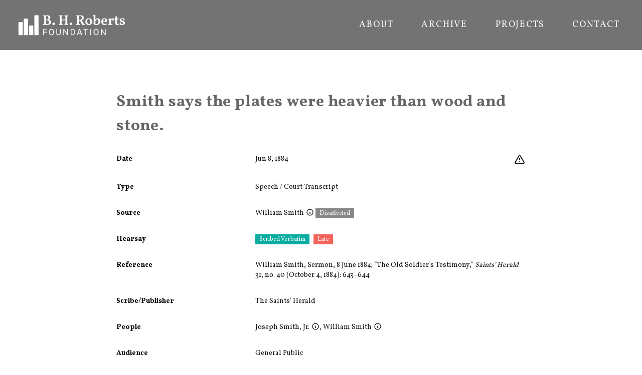

--- FILE ---
content_type: text/html
request_url: https://bhroberts.org/records/aqkRxb-0K7DgG/smith_says_the_plates_were_heavier_than_wood_and_stone
body_size: 10828
content:
<!DOCTYPE html><html lang="en"><head><meta charSet="utf-8"/><meta name="viewport" content="width=device-width,initial-scale=1"/><script async="" src="https://www.googletagmanager.com/gtag/js?id=G-5MFN70Z5ST"></script><script>
                  window.dataLayer = window.dataLayer || [];
                  function gtag(){dataLayer.push(arguments);}
                  gtag('js', new Date());
                  gtag('config', 'G-5MFN70Z5ST', {
                    page_path: window.location.pathname,
                  });
                </script><title>Smith says the plates were heavier than wood and stone. | B. H. Roberts</title><meta name="description" content="Primary source about &quot;Smith says the plates were heavier than wood and stone.."/><link rel="preconnect" href="https://fonts.googleapis.com"/><link rel="preconnect" href="https://fonts.gstatic.com/" crossorigin=""/><link rel="stylesheet" href="/assets/root-B_uQLx0f.css"/><link rel="preload" as="font" type="font/woff2" href="https://fonts.gstatic.com/s/vollkorn/v17/0ybgGDoxxrvAnPhYGzMlQLzuMasz6Df2MHGeHmmaM7Xq3oA9.woff" crossorigin="anonymous"/><link rel="stylesheet" href="https://fonts.googleapis.com/css2?family=Vollkorn:wght@400;700&amp;display=swap"/><link rel="apple-touch-icon" sizes="180x180" href="/apple-touch-icon.png"/><link rel="icon" type="image/png" sizes="32x32" href="/favicon-32x32.png"/><link rel="icon" type="image/png" sizes="16x16" href="/favicon-16x16.png"/><link rel="manifest" href="/site.webmanifest"/></head><body><div class="flex flex-col min-h-screen font-serif body-wrapper"><div class="overflow-hidden relative w-full text-white bg-bhrgray"><header class="font-sans" data-headlessui-state=""><div class="px-8 mx-auto z-1"><div class="relative h-[100px] flex justify-between justify-items-center items-center"><a class="block text-current no-underline" data-discover="true" href="/"><div class="h-[50px]"><img src="/assets/BHR_Logo_Reversed-BgJzbHzL.png" alt="BHR Logo" class="object-contain h-full"/></div></a><nav class="hidden justify-end space-x-8 h-8 font-normal uppercase divide-gray-400 lg:py-2 lg:flex" aria-label="Global"><a data-discover="true" class="text-lg py-2 px-3 tracking-widest text-center inline-flex items-center font-normal hover:text-[#BFBFBF] no-underline" href="/about">About</a><a data-discover="true" class="text-lg py-2 px-3 tracking-widest text-center inline-flex items-center font-normal hover:text-[#BFBFBF] no-underline" href="/archive">Archive</a><a data-discover="true" class="text-lg py-2 px-3 tracking-widest text-center inline-flex items-center font-normal hover:text-[#BFBFBF] no-underline" href="/projects">Projects</a><a data-discover="true" class="text-lg py-2 px-3 tracking-widest text-center inline-flex items-center font-normal hover:text-[#BFBFBF] no-underline" href="/contact">Contact</a></nav><div class="absolute right-[10px] z-10 flex items-center lg:hidden"><button class="inline-flex justify-center items-center p-2 rounded-md hover:bg-gray-100 hover:text-gray-500 focus:outline-none focus:ring-2 focus:ring-inset focus:ring-white" id="headlessui-disclosure-button-:Rqj5:" type="button" aria-expanded="false" data-headlessui-state=""><span class="sr-only">Open menu</span><svg xmlns="http://www.w3.org/2000/svg" fill="none" viewBox="0 0 24 24" stroke-width="2" stroke="currentColor" aria-hidden="true" class="block w-8 h-8"><path stroke-linecap="round" stroke-linejoin="round" d="M4 6h16M4 12h16M4 18h16"></path></svg></button></div></div></div></header></div><div class="flex flex-grow"><div class="p-4 mx-auto mt-4 mb-12 max-w-4xl md:p-4"><h2 class="flex relative mt-4 mb-4 font-serif tracking-wide leading-normal sm:mt-12 sm:px-6"><p><span>Smith says the plates were heavier than wood and stone.</span></p></h2><div class="flex flex-col w-full record-data"><div class="w-full"><dl class=""><div class="py-3 sm:py-4 sm:grid sm:grid-cols-3 sm:gap-4 sm:px-6"><dt class="font-sans text-sm font-bold">Date</dt><dd class="mt-1 text-sm text-gray-900 sm:mt-0 sm:col-span-2"><div class="float-right"><div class="flex flex-row space-x-2"><div class="w-6 h-6"><a href="https://docs.google.com/forms/d/e/1FAIpQLSc3PN1COYYTxB2TNs0WrovkXsuYvBRkG4BGYHHkhH-7WOSGjw/viewform?usp=pp_url&amp;entry.1392421763=N%2FA&amp;entry.740912202=Smith%20says%20the%20plates%20were%20heavier%20than%20wood%20and%20stone.%20%5BaqkRxb-0K7DgG%5D" title="Leave feedback on this record" target="_blank" rel="noreferrer" class="hover:text-redorange"><svg xmlns="http://www.w3.org/2000/svg" fill="none" viewBox="0 0 24 24" stroke-width="2" stroke="currentColor" aria-hidden="true"><path stroke-linecap="round" stroke-linejoin="round" d="M12 9v2m0 4h.01m-6.938 4h13.856c1.54 0 2.502-1.667 1.732-3L13.732 4c-.77-1.333-2.694-1.333-3.464 0L3.34 16c-.77 1.333.192 3 1.732 3z"></path></svg></a></div></div></div>Jun 8, 1884</dd></div><div class="py-3 sm:py-4 sm:grid sm:grid-cols-3 sm:gap-4 sm:px-6"><dt class="font-sans text-sm font-bold">Type</dt><dd class="mt-1 text-sm text-gray-900 sm:mt-0 sm:col-span-2">Speech / Court Transcript</dd></div><div class="py-3 sm:py-4 sm:grid sm:grid-cols-3 sm:gap-4 sm:px-6"><dt class="font-sans text-sm font-bold">Source</dt><dd class="mt-1 text-sm text-gray-900 sm:mt-0 sm:col-span-2"><span class="whitespace-nowrap">William Smith<span class="relative font-normal"><a class="no-underline"><svg xmlns="http://www.w3.org/2000/svg" fill="none" viewBox="0 0 24 24" stroke-width="2" stroke="currentColor" aria-hidden="true" class="inline ml-1 w-4 h-4 align-top"><path stroke-linecap="round" stroke-linejoin="round" d="M13 16h-1v-4h-1m1-4h.01M21 12a9 9 0 11-18 0 9 9 0 0118 0z"></path></svg></a></span></span> <div class="inline-block"><span class="inline items-center px-2 py-0.5 text-xs font-sans font-medium text-white mr-2 whitespace-nowrap" style="background-color:#888">Disaffected</span> </div></dd></div><div class="py-3 sm:py-4 sm:grid sm:grid-cols-3 sm:gap-4 sm:px-6"><dt class="font-sans text-sm font-bold">Hearsay</dt><dd class="mt-1 text-sm text-gray-900 sm:mt-0 sm:col-span-2"><div class="inline-block"><span class="inline items-center px-2 py-0.5 text-xs font-sans font-medium text-white mr-2 whitespace-nowrap" style="background-color:#08ACA0">Scribed Verbatim</span> </div><div class="inline-block"><span class="inline items-center px-2 py-0.5 text-xs font-sans font-medium text-white mr-2 whitespace-nowrap" style="background-color:#F1635B">Late</span> </div></dd></div><div class="py-3 sm:py-4 sm:grid sm:grid-cols-3 sm:gap-4 sm:px-6 word-break-words"><dt class="font-sans text-sm font-bold">Reference</dt><dd class="mt-1 text-sm text-gray-900 sm:mt-0 sm:col-span-2"><p><span>William Smith, Sermon, 8 June 1884; “The Old Soldier’s Testimony,&quot; </span><span><i>Saints’ Herald</i></span><span> 31, no. 40 (October 4, 1884): 643–644</span></p></dd></div><div class="py-3 sm:py-4 sm:grid sm:grid-cols-3 sm:gap-4 sm:px-6"><dt class="font-sans text-sm font-bold">Scribe/Publisher</dt><dd class="mt-1 text-sm text-gray-900 sm:mt-0 sm:col-span-2"><span class="whitespace-nowrap">The Saints&#x27; Herald</span></dd></div><div class="py-3 sm:py-4 sm:grid sm:grid-cols-3 sm:gap-4 sm:px-6"><dt class="font-sans text-sm font-bold">People</dt><dd class="mt-1 text-sm text-gray-900 sm:mt-0 sm:col-span-2"><span class="whitespace-nowrap">Joseph Smith, Jr.<span class="relative font-normal"><a class="no-underline"><svg xmlns="http://www.w3.org/2000/svg" fill="none" viewBox="0 0 24 24" stroke-width="2" stroke="currentColor" aria-hidden="true" class="inline ml-1 w-4 h-4 align-top"><path stroke-linecap="round" stroke-linejoin="round" d="M13 16h-1v-4h-1m1-4h.01M21 12a9 9 0 11-18 0 9 9 0 0118 0z"></path></svg></a></span></span>, <span class="whitespace-nowrap">William Smith<span class="relative font-normal"><a class="no-underline"><svg xmlns="http://www.w3.org/2000/svg" fill="none" viewBox="0 0 24 24" stroke-width="2" stroke="currentColor" aria-hidden="true" class="inline ml-1 w-4 h-4 align-top"><path stroke-linecap="round" stroke-linejoin="round" d="M13 16h-1v-4h-1m1-4h.01M21 12a9 9 0 11-18 0 9 9 0 0118 0z"></path></svg></a></span></span></dd></div><div class="py-3 sm:py-4 sm:grid sm:grid-cols-3 sm:gap-4 sm:px-6"><dt class="font-sans text-sm font-bold">Audience</dt><dd class="mt-1 text-sm text-gray-900 sm:mt-0 sm:col-span-2"><span class="whitespace-nowrap">General Public</span></dd></div><div class="py-3 sm:py-4 sm:grid sm:grid-cols-3 sm:gap-4 sm:px-6"><dd class="mt-1 text-sm text-gray-900 sm:mt-0 sm:col-span-3"><div class="w-full order-last md:order-first flex-col p-4"><div class="flex-1 pb-4"><div class="border border-gray-200 undefined relative"><a href="/files/Y1chjb/scan-0K7DgG-Y1chjb.png?r=0K7DgG&amp;t=eyJhbGciOiJkaXIiLCJlbmMiOiJBMjU2R0NNIn0..80Kt8ALN2upoj7QQ.[base64].RDyRNUnin-rV003QsFkKMA" target="_blank" rel="noreferrer"><img alt="" src="/files/Y1chjb/scan-0K7DgG-Y1chjb.png?r=0K7DgG&amp;t=eyJhbGciOiJkaXIiLCJlbmMiOiJBMjU2R0NNIn0..80Kt8ALN2upoj7QQ.[base64].RDyRNUnin-rV003QsFkKMA" class="p-2 w-full" loading="lazy" style="aspect-ratio:408 / 307"/></a></div></div><div class="grid flex-1 grid-cols-3 grid-flow-row gap-4"><div><div class="cursor-pointer border border-gray-200 shadow-lg relative"><img alt="" src="/files/Y1chjb/scan-0K7DgG-Y1chjb.png?r=0K7DgG&amp;t=eyJhbGciOiJkaXIiLCJlbmMiOiJBMjU2R0NNIn0..80Kt8ALN2upoj7QQ.[base64].RDyRNUnin-rV003QsFkKMA" class="p-2 w-full" loading="lazy" style="aspect-ratio:408 / 307"/></div></div><div><div class="cursor-pointer border border-gray-200  relative"><img alt="" src="/files/owqvBb/scan-0K7DgG-owqvBb.png?r=0K7DgG&amp;t=eyJhbGciOiJkaXIiLCJlbmMiOiJBMjU2R0NNIn0..u4nwgYu6HpxpxrBQ.[base64].UCGQMftHJ1J3AOqdZ3xJ0Q" class="p-2 w-full" loading="lazy" style="aspect-ratio:425 / 342"/></div></div><div><div class="cursor-pointer border border-gray-200  relative"><img alt="" src="/files/pHSPzh/scan-0K7DgG-pHSPzh.jpg?r=0K7DgG&amp;t=eyJhbGciOiJkaXIiLCJlbmMiOiJBMjU2R0NNIn0..netVoisDGCOLpf5c.[base64].6-i0SpgHJ9a63UMthJKMwQ" class="p-2 w-full" loading="lazy" style="aspect-ratio:396 / 413"/></div></div><div><div class="cursor-pointer border border-gray-200  relative"><img alt="" src="/files/7z53qf/scan-0K7DgG-7z53qf.jpg?r=0K7DgG&amp;t=eyJhbGciOiJkaXIiLCJlbmMiOiJBMjU2R0NNIn0..QtOACWcux0Y5dwkS.[base64].xA2S-zLd5FyRTfFSMuUmvg" class="p-2 w-full" loading="lazy" style="aspect-ratio:388 / 276"/></div></div></div></div></dd></div><div class="py-3 sm:py-4 sm:grid sm:grid-cols-3 sm:gap-4 sm:px-6 word-break-words"><dt class="font-sans text-sm font-bold">Transcription</dt><dd class="mt-1 text-sm text-gray-900 sm:mt-0 sm:col-span-2"><div class="slate-html relative"><p><span>The time to receive the plates came at last. When Joseph received them, he came in and said: &quot;Father, I have got the plates.&quot; All believed it was true, father, mother, brothers and sisters. You can tell what a child is. Parents know whether their children are truthful or not. The proof of the pudding is not in chewing the string, but in eating the pudding. Father knew his child was telling the truth. When the plates were brought in they were wrapped up in a tow frock. My father then put them into a pillow case. Father said, &quot;What, Joseph, can we not see them?&quot; &quot;No. I was disobedient the first time, but I intend to be faithful this time; for I was forbidden to show them until they are translated, but you can feel them.&quot; We handled them and could tell what they were. They were not quite as large as this Bible. Could tell whether they were round or square. Could raise the leaves this way (raising a few leaves of the Bible before him). One could easily tell that they were not a stone, hewn out to deceive, or even a block of wood. Being a mixture of gold and copper, they were much heavier than stone, and very much heavier than wood.</span></p><p><span></span></p><p><span>. . . When Joseph received the plates he also received the Urim and Thummim, which he would place in a hat to exclude all light, and with the plates by his side he translated the characters, which were cut into the plates with some sharp instrument, into English.</span></p><p><span></span></p><p><span>. . . </span></p><p><span></span></p><p><span>A gentleman in the congregation asked,</span></p><p><span>&quot;Where are these plates?&quot;</span></p><p><span>Ans.—&quot;They were delivered to the angel again.&quot;</span></p><p><span>Ques.—&quot;How much did they weigh?&quot;</span></p><p><span>Ans.—&quot;As near as I could tell, about sixty pounds.&quot;</span></p></div></dd></div><div class="py-3 sm:py-4 sm:grid sm:grid-cols-3 sm:gap-4 sm:px-6 word-break-words"><dt class="font-sans text-sm font-bold">Source Link</dt><dd class="mt-1 text-sm text-gray-900 sm:mt-0 sm:col-span-2"><a class="" href="https://catalog.churchofjesuschrist.org/assets/689aca02-8cc3-4037-8922-46601057b099/0/10">https://catalog.churchofjesuschrist.org/assets/689aca02-8cc3-4037-8922-46601057b099/0/10</a></dd></div><div class="py-3 sm:py-4 sm:grid sm:grid-cols-3 sm:gap-4 sm:px-6"><dt class="font-sans text-sm font-bold">Citations in Mormonr Qnas</dt><dd class="mt-1 text-sm text-gray-900 sm:mt-0 sm:col-span-2"><ul><li><a href="https://mormonr.org/qnas/rcOSW">The Weight of the Plates</a></li></ul></dd></div></dl></div></div></div></div><div class="w-full h-[100px] bg-black text-gray-100 text-xs flex items-center px-10">Copyright © B. H. Roberts Foundation<br/>The B. H. Roberts Foundation is not owned by, operated by, or affiliated with the Church of Jesus Christ of Latter-day Saints.</div></div><script>((STORAGE_KEY2, restoreKey) => {
    if (!window.history.state || !window.history.state.key) {
      let key2 = Math.random().toString(32).slice(2);
      window.history.replaceState({
        key: key2
      }, "");
    }
    try {
      let positions = JSON.parse(sessionStorage.getItem(STORAGE_KEY2) || "{}");
      let storedY = positions[restoreKey || window.history.state.key];
      if (typeof storedY === "number") {
        window.scrollTo(0, storedY);
      }
    } catch (error) {
      console.error(error);
      sessionStorage.removeItem(STORAGE_KEY2);
    }
  })("positions", null)</script><link rel="modulepreload" href="/assets/entry.client-CAsdASAV.js"/><link rel="modulepreload" href="/assets/react-gTvERRnN.js"/><link rel="modulepreload" href="/assets/components-DrxL3GWs.js"/><link rel="modulepreload" href="/assets/root-DIsijrWD.js"/><link rel="modulepreload" href="/assets/XIcon-BysWhps9.js"/><link rel="modulepreload" href="/assets/clsx.m-CH7BE6MN.js"/><link rel="modulepreload" href="/assets/disclosure-Cr5OBCkO.js"/><link rel="modulepreload" href="/assets/transition-BnAfZG9z.js"/><link rel="modulepreload" href="/assets/_app-DGRGBWEL.js"/><link rel="modulepreload" href="/assets/Record-CoiWQzDf.js"/><link rel="modulepreload" href="/assets/SlateContent-CiTG-Bhw.js"/><link rel="modulepreload" href="/assets/schema-B12n4VPV.js"/><link rel="modulepreload" href="/assets/_app.records._id._slug-BKau4qTW.js"/><script>window.__remixContext = {"basename":"/","future":{"v3_fetcherPersist":true,"v3_relativeSplatPath":true,"v3_throwAbortReason":true,"v3_routeConfig":false,"v3_singleFetch":true,"v3_lazyRouteDiscovery":true,"unstable_optimizeDeps":false},"isSpaMode":false};window.__remixContext.stream = new ReadableStream({start(controller){window.__remixContext.streamController = controller;}}).pipeThrough(new TextEncoderStream());</script><script type="module" async="">;
import * as route0 from "/assets/root-DIsijrWD.js";
import * as route1 from "/assets/_app-DGRGBWEL.js";
import * as route2 from "/assets/_app.records._id._slug-BKau4qTW.js";
window.__remixManifest = {
  "entry": {
    "module": "/assets/entry.client-CAsdASAV.js",
    "imports": [
      "/assets/react-gTvERRnN.js",
      "/assets/components-DrxL3GWs.js"
    ],
    "css": []
  },
  "routes": {
    "root": {
      "id": "root",
      "path": "",
      "hasAction": false,
      "hasLoader": false,
      "hasClientAction": false,
      "hasClientLoader": false,
      "hasErrorBoundary": true,
      "module": "/assets/root-DIsijrWD.js",
      "imports": [
        "/assets/react-gTvERRnN.js",
        "/assets/components-DrxL3GWs.js"
      ],
      "css": [
        "/assets/root-B_uQLx0f.css"
      ]
    },
    "routes/_app": {
      "id": "routes/_app",
      "parentId": "root",
      "hasAction": false,
      "hasLoader": false,
      "hasClientAction": false,
      "hasClientLoader": false,
      "hasErrorBoundary": false,
      "module": "/assets/_app-DGRGBWEL.js",
      "imports": [
        "/assets/react-gTvERRnN.js",
        "/assets/XIcon-BysWhps9.js",
        "/assets/clsx.m-CH7BE6MN.js",
        "/assets/components-DrxL3GWs.js",
        "/assets/disclosure-Cr5OBCkO.js",
        "/assets/transition-BnAfZG9z.js"
      ],
      "css": []
    },
    "routes/_app.records.$id.$slug": {
      "id": "routes/_app.records.$id.$slug",
      "parentId": "routes/_app",
      "path": "records/:id/:slug",
      "hasAction": false,
      "hasLoader": true,
      "hasClientAction": false,
      "hasClientLoader": false,
      "hasErrorBoundary": false,
      "module": "/assets/_app.records._id._slug-BKau4qTW.js",
      "imports": [
        "/assets/react-gTvERRnN.js",
        "/assets/Record-CoiWQzDf.js",
        "/assets/SlateContent-CiTG-Bhw.js",
        "/assets/components-DrxL3GWs.js",
        "/assets/schema-B12n4VPV.js",
        "/assets/transition-BnAfZG9z.js"
      ],
      "css": []
    },
    "routes/_app._index": {
      "id": "routes/_app._index",
      "parentId": "routes/_app",
      "index": true,
      "hasAction": false,
      "hasLoader": false,
      "hasClientAction": false,
      "hasClientLoader": false,
      "hasErrorBoundary": false,
      "module": "/assets/_app._index-B-rcOffA.js",
      "imports": [
        "/assets/react-gTvERRnN.js",
        "/assets/clsx.m-CH7BE6MN.js",
        "/assets/schema-B12n4VPV.js"
      ],
      "css": []
    },
    "routes/records_.$id": {
      "id": "routes/records_.$id",
      "parentId": "root",
      "path": "records/:id",
      "hasAction": false,
      "hasLoader": true,
      "hasClientAction": false,
      "hasClientLoader": false,
      "hasErrorBoundary": false,
      "module": "/assets/records_._id-C6d-v1ok.js",
      "imports": [],
      "css": []
    },
    "routes/records": {
      "id": "routes/records",
      "parentId": "root",
      "path": "records",
      "hasAction": false,
      "hasLoader": true,
      "hasClientAction": false,
      "hasClientLoader": false,
      "hasErrorBoundary": false,
      "module": "/assets/records-l0sNRNKZ.js",
      "imports": [],
      "css": []
    }
  },
  "url": "/assets/manifest-281bfa9c.js",
  "version": "281bfa9c"
};
window.__remixRouteModules = {"root":route0,"routes/_app":route1,"routes/_app.records.$id.$slug":route2};

import("/assets/entry.client-CAsdASAV.js");</script></body></html><!--$--><script>window.__remixContext.streamController.enqueue("[{\"_1\":2,\"_278\":-5,\"_279\":-5},\"loaderData\",{\"_3\":4,\"_276\":-5,\"_277\":-5},\"routes/_app.records.$id.$slug\",{\"_5\":6,\"_253\":254,\"_269\":270,\"_271\":35,\"_10\":272,\"_273\":274,\"_275\":55},\"record\",{\"_7\":8,\"_17\":18,\"_32\":-5,\"_33\":34,\"_88\":89,\"_10\":90,\"_91\":92,\"_118\":119,\"_177\":178,\"_183\":184,\"_185\":81,\"_186\":184,\"_187\":188,\"_197\":198,\"_200\":201,\"_208\":209,\"_14\":252},\"audience_people\",[9],{\"_10\":11,\"_12\":13,\"_14\":15,\"_16\":-5},\"id\",\"0IulvV\",\"name\",\"General Public\",\"type\",\"group\",\"published_biography_slate\",\"bibliography_slate\",[19],{\"_14\":20,\"_21\":22},\"p\",\"children\",[23,26,30],{\"_24\":25},\"text\",\"William Smith, Sermon, 8 June 1884; “The Old Soldier’s Testimony,\\\" \",{\"_24\":27,\"_28\":29},\"Saints’ Herald\",\"italic\",true,{\"_24\":31},\" 31, no. 40 (October 4, 1884): 643–644\",\"commentary_slate\",\"events\",[35,56,67,77],{\"_36\":37,\"_45\":38,\"_46\":47,\"_50\":51},\"event\",{\"_10\":38,\"_12\":39,\"_40\":41,\"_42\":41,\"_43\":44},\"aqkRxb\",\"Weight of the Plates\",\"start_date\",\"1827-09-22\",\"end_date\",\"date_precision\",\"year\",\"event_id\",\"information_tags\",[48,49],\"late\",\"scribed_verbatim\",\"information_slate\",[52],{\"_14\":20,\"_21\":53},[54],{\"_24\":55},\"Smith says the plates were heavier than wood and stone.\",{\"_36\":57,\"_45\":58,\"_46\":62,\"_50\":63},{\"_10\":58,\"_12\":59,\"_40\":60,\"_42\":61,\"_43\":44},\"hugASb\",\"Book of Mormon Witnesses—Unofficial Witnesses\",\"1827-01-01\",\"1900-12-31\",[49,48],[64],{\"_14\":20,\"_21\":65},[66],{\"_24\":55},{\"_36\":68,\"_45\":69,\"_46\":71,\"_50\":72},{\"_10\":69,\"_12\":70,\"_40\":41,\"_42\":41,\"_43\":44},\"nvGFqb\",\"Witnesses to the Plates\",[49,48],[73],{\"_14\":20,\"_21\":74},[75],{\"_24\":76},\"Smith recounts when JS first brought the plates home.\",{\"_36\":78,\"_45\":79,\"_46\":82,\"_50\":83},{\"_10\":79,\"_12\":80,\"_40\":41,\"_42\":41,\"_43\":81},\"uthtQb\",\"Descriptions of the Plates\",\"day\",[49,48],[84],{\"_14\":20,\"_21\":85},[86],{\"_24\":87},\"Smith compared dimensions of plates to a large Bible.\",\"external_source\",\"https://catalog.churchofjesuschrist.org/assets/689aca02-8cc3-4037-8922-46601057b099/0/10\",\"0K7DgG\",\"people\",[93,102],{\"_10\":94,\"_12\":95,\"_14\":96,\"_16\":97},\"RlDjab\",\"Joseph Smith, Jr.\",\"individual\",[98],{\"_14\":20,\"_21\":99},[100],{\"_24\":101},\"Joseph Smith (1805–1844) organized The Church of Jesus Christ of Latter-day Saints. Born in Sharon, Vermont, he began to experience visions of deity and angels at a young age. One vision featured the Angel Moroni, who revealed the location of gold plates with an account of ancient Americans. He translated this record and published it as The Book of Mormon. He continued to receive revelations throughout his life which serve as the foundation for the Church's doctrine today. He led the Latter-day Saints across the country from New York to Illinois. In 1844, he was martyred while awaiting trial in Carthage, Illinois. \",{\"_10\":103,\"_12\":104,\"_14\":96,\"_16\":105},\"0isVSx\",\"William Smith\",[106],{\"_14\":20,\"_21\":107},[108,110,112,114,116],{\"_24\":109},\"William Smith (1811–1893) was the younger brother of Joseph Smith. He was baptized in 1830, served several missions, and was as one of the original members of the Quorum of the Twelve Apostles. He edited \",{\"_24\":111,\"_28\":29},\"The Wasp\",{\"_24\":113},\" newspaper in Nauvoo and \",{\"_24\":115,\"_28\":29},\"The Prophet\",{\"_24\":117},\" in New York. He was part of the Nauvoo City Council and Illinois state legislature, and was admitted to the Council of Fifty in 1844. He was appointed church patriarch in 1845, but was later excommunicated. He briefly affiliated with the churches led by James Strang and Lyman Wight. He fought for the United States in the Civil War and eventually joined the Reorganized Church in 1878.\",\"uploads\",[120,142,154,166],{\"_121\":122,\"_123\":124,\"_125\":126,\"_14\":127,\"_128\":129,\"_130\":131,\"_132\":133},\"uid\",\"Y1chjb\",\"url\",\"/files/Y1chjb/scan-0K7DgG-Y1chjb.png?r=0K7DgG\u0026t=eyJhbGciOiJkaXIiLCJlbmMiOiJBMjU2R0NNIn0..80Kt8ALN2upoj7QQ.[base64].RDyRNUnin-rV003QsFkKMA\",\"size\",148823,\"image/png\",\"width\",408,\"height\",307,\"alts\",{\"_134\":135},\"thumbnail-400\",{\"_121\":136,\"_123\":137,\"_125\":138,\"_14\":139,\"_128\":140,\"_130\":141},\"d8GWsc\",\"/files/Y1chjb/scan-0K7DgG-Y1chjb-thumbnail-400.jpg?r=0K7DgG\u0026t=eyJhbGciOiJkaXIiLCJlbmMiOiJBMjU2R0NNIn0..PutMmzL6liNNPaNA.[base64].4nGg8pDG9ty9PZxmv90VLQ\",48742,\"image/jpg\",400,301,{\"_121\":143,\"_123\":144,\"_125\":145,\"_14\":127,\"_128\":146,\"_130\":147,\"_132\":148},\"owqvBb\",\"/files/owqvBb/scan-0K7DgG-owqvBb.png?r=0K7DgG\u0026t=eyJhbGciOiJkaXIiLCJlbmMiOiJBMjU2R0NNIn0..u4nwgYu6HpxpxrBQ.[base64].UCGQMftHJ1J3AOqdZ3xJ0Q\",165545,425,342,{\"_134\":149},{\"_121\":150,\"_123\":151,\"_125\":152,\"_14\":139,\"_128\":140,\"_130\":153},\"W2hXnc\",\"/files/owqvBb/scan-0K7DgG-owqvBb-thumbnail-400.jpg?r=0K7DgG\u0026t=eyJhbGciOiJkaXIiLCJlbmMiOiJBMjU2R0NNIn0..MPK-flsSdoPiauDE.[base64].p51Fc5YIU-1wQlwExfTTdg\",49884,322,{\"_121\":155,\"_123\":156,\"_125\":157,\"_14\":158,\"_128\":159,\"_130\":160,\"_132\":161},\"pHSPzh\",\"/files/pHSPzh/scan-0K7DgG-pHSPzh.jpg?r=0K7DgG\u0026t=eyJhbGciOiJkaXIiLCJlbmMiOiJBMjU2R0NNIn0..netVoisDGCOLpf5c.[base64].6-i0SpgHJ9a63UMthJKMwQ\",61359,\"image/jpeg\",396,413,{\"_134\":162},{\"_121\":163,\"_123\":164,\"_125\":165,\"_14\":139,\"_128\":159,\"_130\":160},\"zMZkNc\",\"/files/pHSPzh/scan-0K7DgG-pHSPzh-thumbnail-400.jpg?r=0K7DgG\u0026t=eyJhbGciOiJkaXIiLCJlbmMiOiJBMjU2R0NNIn0..V3fqL-awq8I_HfPv.[base64].rUF11dKf4gXjnZJ2IfxpAw\",57934,{\"_121\":167,\"_123\":168,\"_125\":169,\"_14\":158,\"_128\":170,\"_130\":171,\"_132\":172},\"7z53qf\",\"/files/7z53qf/scan-0K7DgG-7z53qf.jpg?r=0K7DgG\u0026t=eyJhbGciOiJkaXIiLCJlbmMiOiJBMjU2R0NNIn0..QtOACWcux0Y5dwkS.[base64].xA2S-zLd5FyRTfFSMuUmvg\",36622,388,276,{\"_134\":173},{\"_121\":174,\"_123\":175,\"_125\":176,\"_14\":139,\"_128\":170,\"_130\":171},\"RHYMYh\",\"/files/7z53qf/scan-0K7DgG-7z53qf-thumbnail-400.jpg?r=0K7DgG\u0026t=eyJhbGciOiJkaXIiLCJlbmMiOiJBMjU2R0NNIn0..GPbouPxehwQptXiV.[base64].aODytF1YB_bTbIFVs-6hxQ\",34594,\"scribe_people\",[179],{\"_10\":180,\"_12\":181,\"_14\":182,\"_16\":-5},\"0BD8yc\",\"The Saints' Herald\",\"publisher\",\"source_date_end\",\"1884-06-08\",\"source_date_precision\",\"source_date_start\",\"source_person\",{\"_10\":103,\"_12\":104,\"_14\":96,\"_16\":189},[190],{\"_14\":20,\"_21\":191},[192,193,194,195,196],{\"_24\":109},{\"_24\":111,\"_28\":29},{\"_24\":113},{\"_24\":115,\"_28\":29},{\"_24\":117},\"source_tags\",[199],\"disaffected\",\"tags\",[202,203,204,205,206,207],\"0hKNWY\",\"mnME1b\",\"mxesfc\",\"uIWKgc\",\"UY8GJb\",\"VjhMic\",\"transcription_slate\",[210,214,218,222,225,229,232,236,240,244,248],{\"_14\":20,\"_21\":211},[212],{\"_24\":213},\"The time to receive the plates came at last. When Joseph received them, he came in and said: \\\"Father, I have got the plates.\\\" All believed it was true, father, mother, brothers and sisters. You can tell what a child is. Parents know whether their children are truthful or not. The proof of the pudding is not in chewing the string, but in eating the pudding. Father knew his child was telling the truth. When the plates were brought in they were wrapped up in a tow frock. My father then put them into a pillow case. Father said, \\\"What, Joseph, can we not see them?\\\" \\\"No. I was disobedient the first time, but I intend to be faithful this time; for I was forbidden to show them until they are translated, but you can feel them.\\\" We handled them and could tell what they were. They were not quite as large as this Bible. Could tell whether they were round or square. Could raise the leaves this way (raising a few leaves of the Bible before him). One could easily tell that they were not a stone, hewn out to deceive, or even a block of wood. Being a mixture of gold and copper, they were much heavier than stone, and very much heavier than wood.\",{\"_14\":20,\"_21\":215},[216],{\"_24\":217},\"\",{\"_14\":20,\"_21\":219},[220],{\"_24\":221},\". . . When Joseph received the plates he also received the Urim and Thummim, which he would place in a hat to exclude all light, and with the plates by his side he translated the characters, which were cut into the plates with some sharp instrument, into English.\",{\"_14\":20,\"_21\":223},[224],{\"_24\":217},{\"_14\":20,\"_21\":226},[227],{\"_24\":228},\". . . \",{\"_14\":20,\"_21\":230},[231],{\"_24\":217},{\"_14\":20,\"_21\":233},[234],{\"_24\":235},\"A gentleman in the congregation asked,\",{\"_14\":20,\"_21\":237},[238],{\"_24\":239},\"\\\"Where are these plates?\\\"\",{\"_14\":20,\"_21\":241},[242],{\"_24\":243},\"Ans.—\\\"They were delivered to the angel again.\\\"\",{\"_14\":20,\"_21\":245},[246],{\"_24\":247},\"Ques.—\\\"How much did they weigh?\\\"\",{\"_14\":20,\"_21\":249},[250],{\"_24\":251},\"Ans.—\\\"As near as I could tell, about sixty pounds.\\\"\",\"court_transcript\",\"topics\",[255,262],{\"_10\":256,\"_257\":258,\"_33\":259,\"_260\":261},\"rcOSW\",\"title\",\"The Weight of the Plates\",[38,79,69],\"__typename\",\"published_topics\",{\"_10\":263,\"_257\":264,\"_33\":265,\"_260\":261},\"0Eiiyt\",\"Book of Mormon Witnesses \",[69,266,267,268,58],\"HcTowb\",\"4LyZub\",\"0F2a5h\",\"cached_at\",1768722581741,\"recordEvent\",\"aqkRxb-0K7DgG\",\"canonicalUrl\",\"https://bhroberts.org/records/aqkRxb-0K7DgG/smith_says_the_plates_were_heavier_than_wood_and_stone\",\"titleString\",\"root\",\"routes/_app\",\"actionData\",\"errors\"]\n");</script><!--$--><script>window.__remixContext.streamController.close();</script><!--/$--><!--/$-->